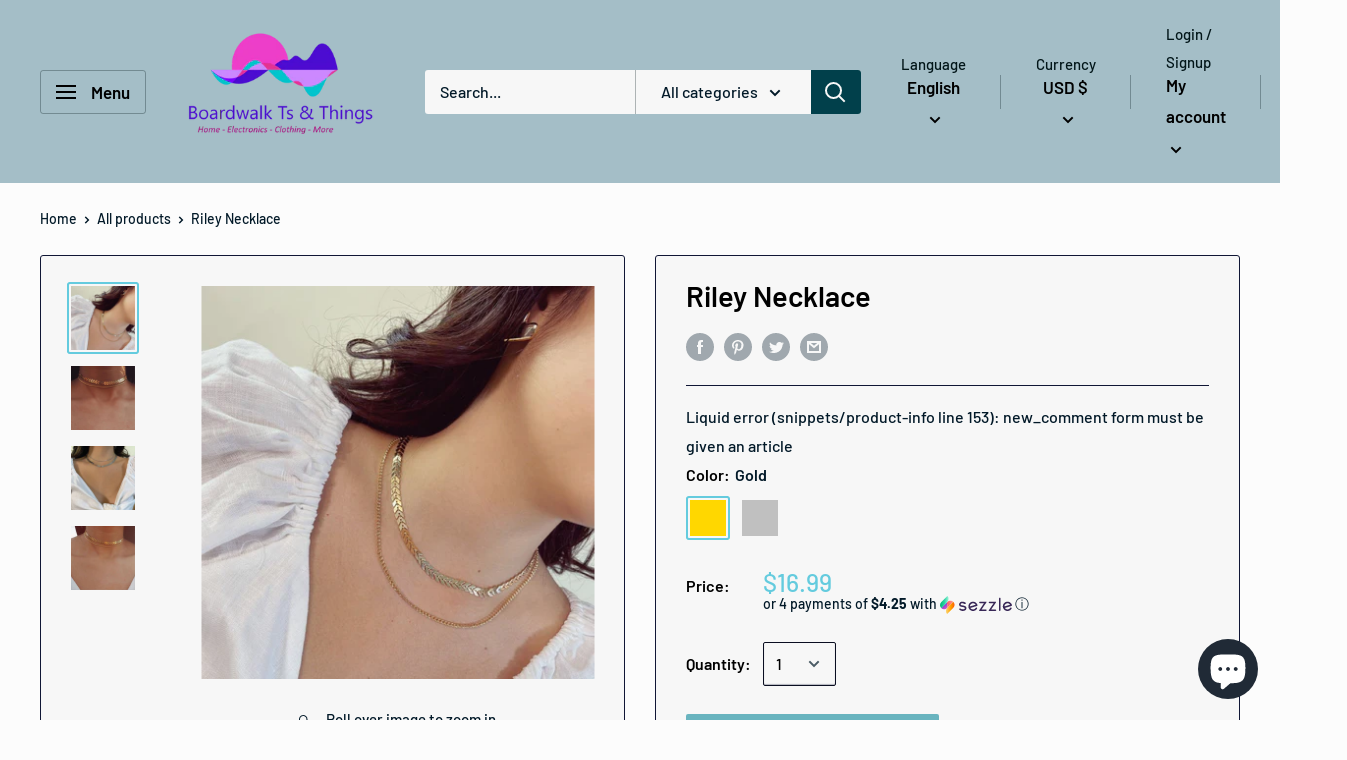

--- FILE ---
content_type: text/javascript
request_url: https://boardwalktsthings.com/cdn/shop/t/7/assets/custom.js?v=90373254691674712701632364948
body_size: -557
content:
//# sourceMappingURL=/cdn/shop/t/7/assets/custom.js.map?v=90373254691674712701632364948
